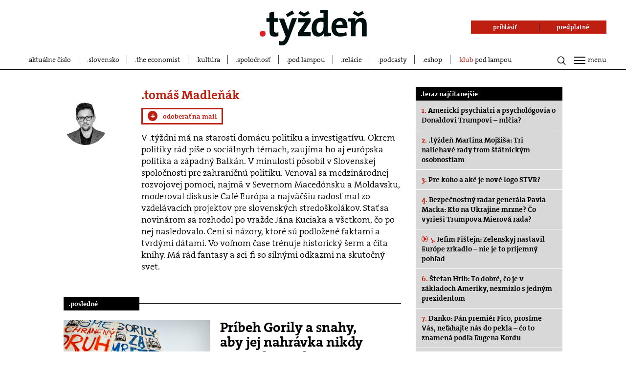

--- FILE ---
content_type: application/javascript; charset=utf-8
request_url: https://fundingchoicesmessages.google.com/f/AGSKWxWALdWs-BqDzn58z3j0sHqJvd4uT4rkzmxOb4vGkp7q3osuo6FEgUiM1rTLL8Sg3HejBdngrrWXVQ8T4eA-z81mq6jMHDiTC3H8k3fzmpWdR5JQWpWiQR3ao1XbEF7oKLjZuANzB-LYTifdmEnixQ3Vza4SJTaLNQP_wzkRkiSgX2ZZGCIA6IT5W2SJ/_/pfpadv.-125x40-_300x250v2.&adurl=/lightake728x90.
body_size: -1290
content:
window['62bb8a94-97df-43e7-b9b4-4a8a68f7d15b'] = true;